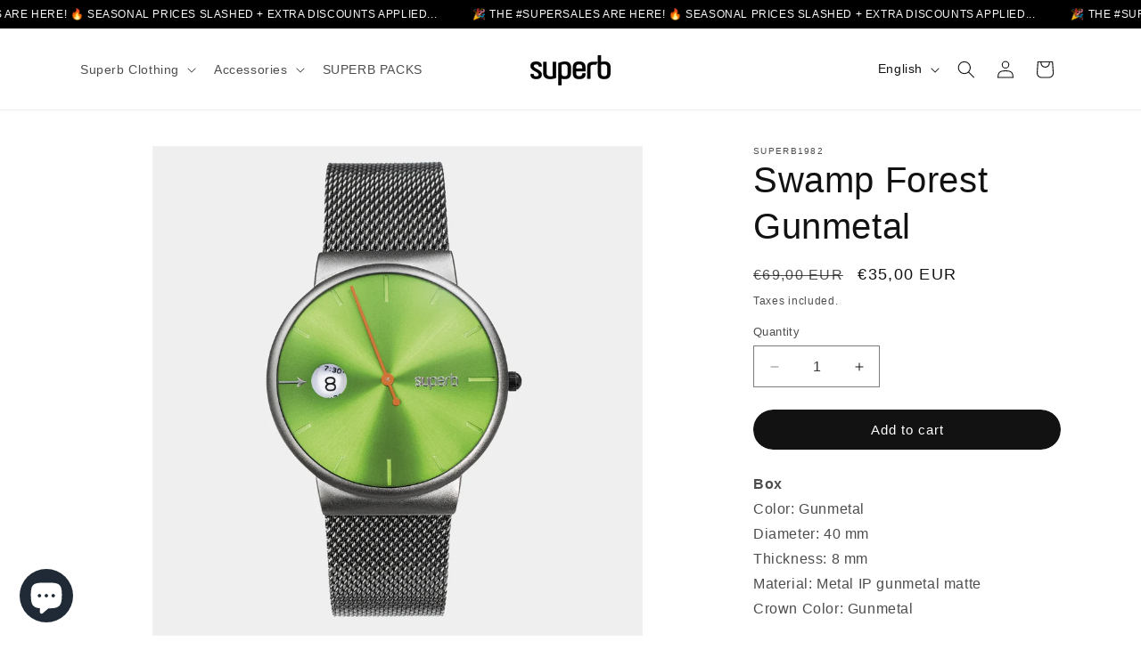

--- FILE ---
content_type: text/javascript
request_url: https://cdn.shopify.com/extensions/fcf28525-b07f-4dce-95ff-9fbae4f74b4e/sg-notify-me-back-in-stock-31/assets/semget-button.js
body_size: 1254
content:
(function (window, document) {
  'use strict';
	/*
		NOTE:
		------
		PLACE HERE YOUR OWN JAVASCRIPT CODE IF NEEDED
		WE WILL RELEASE FUTURE UPDATES SO IN ORDER TO NOT OVERWRITE YOUR JAVASCRIPT CODE PLEASE CONSIDER WRITING YOUR SCRIPT HERE.  
	*/
	console.log('Ptpl Works..');
	var sidecurvid = '';
	var myHidden = document.querySelector('form[action="/cart/add"] [name="id"]');
	if(!myHidden){
		myHidden = document.querySelector('form[action*="/cart/add"] [name="id"]');
	}
	//console.log(myHidden);
	if(myHidden!=''){
		var mcurrentValue = myHidden.value; 
		console.log(mcurrentValue);
		setTimeout(function myHiddenOnChange() {
		if (myHidden.value !== mcurrentValue) {
		  mcurrentValue = myHidden.value;    
		  myHiddenChanged.call(myHidden);
		}else{
			//console.log(mcurrentValue+' - '+myHidden.value);
		}
		setTimeout(myHiddenOnChange, 30);
		}, 30);
		function myHiddenChanged() {
			// that's your hidden field's 'change' event
			showBtn(myHidden.value)
		}
	}
	
	// Listen for variant change event
	document.addEventListener('DOMContentLoaded', function(){

		function usePushState(handler){

			//modern themes use pushstate to track variant changes without reload
			function track (fn, handler, before) {
				return function interceptor () {
					if (before) {
						handler.apply(this, arguments);
						return fn.apply(this, arguments);
					} else {
						var result = fn.apply(this, arguments);
						handler.apply(this, arguments);
						return result;
					}
				};
			}

			var currentVariantId = null;
			function variantHandler () {
				var selectedVariantId = window.location.search.replace(/.*variant=(\d+).*/, '$1');
				console.log('checking variant change to '+ selectedVariantId);
				if(!selectedVariantId) return;
				if(selectedVariantId != currentVariantId){
					currentVariantId = selectedVariantId;
					handler(selectedVariantId);
					showBtn(selectedVariantId)
				}
			}

			// Assign listeners
			window.history.pushState = track(history.pushState, variantHandler);
			window.history.replaceState = track(history.replaceState, variantHandler);
			window.addEventListener('popstate', variantHandler);
		}


		usePushState(function(variantId){
			console.log('variant: '+ variantId +' selected');
		});
	});
	
	// Listen for variant change event 
	
	
	var _htmlInputElementValue = Object.getOwnPropertyDescriptor(HTMLInputElement.prototype, 'value'),
		_htmlInputElementValueSet = _htmlInputElementValue.set,_ev = document.createEvent('Event');
		_ev.initEvent('change', true, true);
		_htmlInputElementValue.set = function() {
		_htmlInputElementValueSet.apply(this, [].slice.call(arguments));
		if (this.type === 'hidden') {
			this.dispatchEvent(_ev);
		}
	}
	Object.defineProperty(HTMLInputElement.prototype, 'value', _htmlInputElementValue);
	
	async function showBtn( vid) {
		console.log(vid);
		sidecurvid = vid;
		var mainproduct = variantSpecs;
		if(variantSpecs[vid]){
			var checkAvailable = variantSpecs[vid].available;
			if(!checkAvailable){
				document.getElementById('contact-btn-container-right').classList.remove('ptplhidden');
				//set product data
				//console.log(variantSpecs[vid].featured_image.src);
				document.getElementById('ptplproductname').value = variantSpecs[vid].name;
				document.getElementById('ptplproductimage').value = (variantSpecs[vid].featured_image && variantSpecs[vid].featured_image!=null) ? variantSpecs[vid].featured_image.src : productSpecs.featured_image;
				// Submit modal event
				
			}else{
				if(!oseid){
					document.getElementById('contact-btn-container-right').classList.add('ptplhidden');
				}
			}
		}
      
	}
	
	async function SubmitNowMain(event) {
		event.preventDefault();
		console.log('comes 1');
		var xbtn = document.getElementById("home-quick-send-1");
		var xbtnTxt = xbtn.textContent || xbtn.innerText;
		xbtn.innerHTML = "Wait...";
		
		/*if(oseid){
			var xmsg = document.getElementById("ptplerror");
			xmsg.style.display = "block";
			setTimeout(() => {
			  xmsg.style.display = "none";
			  document.getElementById("ptplnotiform").reset();
			  xbtn.innerHTML = xbtnTxt;
			}, 4000);
			return true;
		}
		*/
		
		
		var productid = document.getElementById('ptplproductid').value;
		//var varientid = document.querySelectorAll('[name="id"]')[0].value;
		var varientid = sidecurvid;
		console.log(varientid);
		var productname = document.getElementById('ptplproductname').value;
		if( productname == 'Default Title'){
			productname = productSpecs.title;
		}
		
		var producthandle = document.getElementById('ptplproducthandle').value;
		//var productimage = document.getElementById('ptplproductimage').value;
		var productimage = (variantSpecs[varientid].featured_image && variantSpecs[varientid].featured_image!=null) ? variantSpecs[varientid].featured_image.src : productSpecs.featured_image;
		var customername = document.getElementById('ptplname').value;
		var customeremail = document.getElementById('ptplemail').value;
		var ptpledomain = document.getElementById('ptpledomain').value;
		var validRegex = /^[a-zA-Z0-9.!#$%&'*+/=?^_`{|}~-]+@[a-zA-Z0-9-]+(?:\.[a-zA-Z0-9-]+)*$/;
		
		if(customername!='' && customeremail!='' && customeremail.match(validRegex)){
			//document.getElementById('ptplerror').innerHTML = '';
			var result = await fetch(`https://restock.semget.com/savereq`, {
				method: "POST",
				headers: {
					"Content-Type": "application/json",
					"Accept": "application/json",
					"Access-Control-Allow-Methods": "*",
					'Access-Control-Allow-Origin':'*',
				},
				body: JSON.stringify(
					{
						ptpledomain: ptpledomain, 
						customer_name: customername, 
						customer_email: customeremail,
						product_id: productid,
						varient_id: varientid,
						product_name: productname,
						product_handle: producthandle,
						product_image: 'https:'+productimage,
					}
				)
			});
			
			if(result.status===200){
				var product = await result.json();
				//closeModal();
				xbtn.innerHTML = xbtnTxt;
				var xmsg = document.getElementById("ptplerror");
				xmsg.style.display = "block";
				setTimeout(() => {
				  xmsg.style.display = "none";
				  document.getElementById("ptplnotiform").reset();
				  
				  document.getElementById('ptplformboxright').classList.remove('ptplformshownowright');
				  document.getElementById('ptplformshowright').style.display = 'block';
				}, 4000);
				return true;
			}else{
				return false;
			}
		}else{
			document.getElementById('ptplerror').innerHTML = 'Fill All Required Fields';
		}

	}
	
	//Attach Submit event
	if( document.getElementById("ptplnotiform") ){
		console.log('comes');
		var mainformside = document.getElementById("ptplnotiform");
		//mainformside.addEventListener("submit", SubmitNowMain);
		showBtn(curVarId);
		
		window.onload = function() {
			var form = document.getElementById("ptplnotiform");
			form.onsubmit = submitted.bind(form);
		}

		function submitted(event) {
			event.preventDefault();
			//alert();
			SubmitNowMain(event);
		}

	}
	
})(window, document);